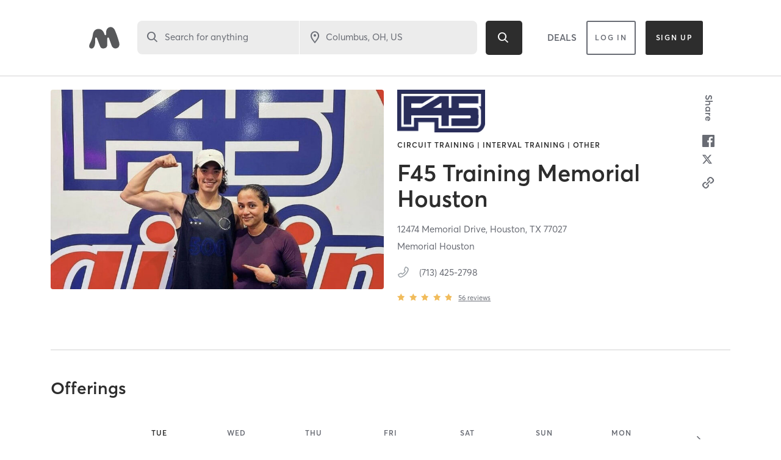

--- FILE ---
content_type: text/html
request_url: https://www.mindbodyonline.com/explore/locations/f45-training-memorial-houston
body_size: 3317
content:
<!doctype html><html lang="en"><head><meta charset="utf-8"/><meta name="viewport" content="width=device-width,initial-scale=1,shrink-to-fit=no,maximum-scale=1"/><meta name="theme-color" content="#000000"/><link rel="manifest" href="/explore/manifest.json"/><link rel="shortcut icon" href="/explore/favicon.svg"/><title>The largest selection of fitness classes and studios near you - Mindbody</title><script>vice={config:{viceAccountId:"c5a5ef2b-3e73-4fcf-8fcb-0c23d418b5f5",viceSiteId:"e295a7c0-48a1-4337-81ec-447eb7433ccd"}}</script><script src="//sd.mindbodyonline.com/mndbdy/vice_loader/c5a5ef2b-3e73-4fcf-8fcb-0c23d418b5f5/e295a7c0-48a1-4337-81ec-447eb7433ccd"></script><script type="text/javascript" src="/explore/newrelic/production.js"></script><script type="text/javascript" src="https://maps.googleapis.com/maps/api/js?&libraries=places,geometry&key=AIzaSyDV7m3YP2z1jXbjHC2oip5jNJf6T_XUziU"></script><script type="text/javascript">window.utag_cfg_ovrd=window.utag_cfg_ovrd||{},window.utag_cfg_ovrd.noview=!0,window.utag_cfg_ovrd.noconsole=!0,function(o,e,n,t){o="//tags.mindbodyonline.com/main/prod/utag.js",n="script",(t=(e=document).createElement(n)).src=o,t.type="text/java"+n,t.async=!0,(o=e.getElementsByTagName(n)[0]).parentNode.insertBefore(t,o)}()</script><script type="text/javascript" async crossorigin="anonymous" id="trustarc-consent-manager" fetchpriority="high" src="https://consent.trustarc.com/notice?domain=mindbodyonline-consumer.com&c=teconsent&js=nj&noticeType=bb&text=true&gtm=1"></script><script>!function(e,t,n,i,r,a,c,o,s,d){if(!e[i]||!e[i]._q){for(;o<c.length;)r(a,c[o++]);(s=t.createElement(n)).async=1,s.src="https://cdn.branch.io/branch-2.52.0.min.js",(d=t.getElementsByTagName(n)[0]).parentNode.insertBefore(s,d),e[i]=a}}(window,document,"script","branch",(function(e,t){e[t]=function(){e._q.push([t,arguments])}}),{_q:[],_v:1},"addListener applyCode autoAppIndex banner closeBanner closeJourney creditHistory credits data deepview deepviewCta first getCode init link logout redeem referrals removeListener sendSMS setBranchViewData setIdentity track validateCode trackCommerceEvent logEvent disableTracking".split(" "),0),branch.init("key_live_afkKjTVeeJSKbzNtDBh4EjlhztivgHcU")</script><script src="https://cdn-pci.optimizely.com/js/17462770603.js"></script><script type="text/javascript">!function(e,t,c,i,n,r,a){n.ire_o=c,n.ire=n.ire||function(){(n.ire.a=n.ire.a||[]).push(arguments)},r=i.createElement(t),a=i.getElementsByTagName(t)[0],r.async=1,r.src="https://utt.impactcdn.com/A3609325-c806-4974-bcd9-040fcb3e9f501.js",a.parentNode.insertBefore(r,a)}(0,"script","ire",document,window)</script><script type="text/javascript">!function(e,t){var n,o,p,r;t.__SV||(window.mixpanel=t,t._i=[],t.init=function(e,n,o){function i(e,t){var n=t.split(".");2==n.length&&(e=e[n[0]],t=n[1]),e[t]=function(){e.push([t].concat(Array.prototype.slice.call(arguments,0)))}}var a=t;for(void 0!==o?a=t[o]=[]:o="mixpanel",a.people=a.people||[],a.toString=function(e){var t="mixpanel";return"mixpanel"!==o&&(t+="."+o),e||(t+=" (stub)"),t},a.people.toString=function(){return a.toString(1)+".people (stub)"},p="disable time_event track track_pageview track_links track_forms track_with_groups add_group set_group remove_group register register_once alias unregister identify name_tag set_config reset opt_in_tracking opt_out_tracking has_opted_in_tracking has_opted_out_tracking clear_opt_in_out_tracking start_batch_senders people.set people.set_once people.unset people.increment people.append people.union people.track_charge people.clear_charges people.delete_user people.remove".split(" "),r=0;r<p.length;r++)i(a,p[r]);var l="set set_once union unset remove delete".split(" ");a.get_group=function(){function e(e){t[e]=function(){call2_args=arguments,call2=[e].concat(Array.prototype.slice.call(call2_args,0)),a.push([n,call2])}}for(var t={},n=["get_group"].concat(Array.prototype.slice.call(arguments,0)),o=0;o<l.length;o++)e(l[o]);return t},t._i.push([e,n,o])},t.__SV=1.2,(n=e.createElement("script")).type="text/javascript",n.async=!0,n.src="undefined"!=typeof MIXPANEL_CUSTOM_LIB_URL?MIXPANEL_CUSTOM_LIB_URL:"file:"===e.location.protocol&&"//cdn.mxpnl.com/libs/mixpanel-2-latest.min.js".match(/^\/\//)?"https://cdn.mxpnl.com/libs/mixpanel-2-latest.min.js":"//cdn.mxpnl.com/libs/mixpanel-2-latest.min.js",(o=e.getElementsByTagName("script")[0]).parentNode.insertBefore(n,o))}(document,window.mixpanel||[])</script><link href="/explore/static/css/8.2fc0f6be.chunk.css" rel="stylesheet"><link href="/explore/static/css/main.731aefce.chunk.css" rel="stylesheet"></head><body><noscript>You need to enable JavaScript to run this app.</noscript><div id="root"></div><script>!function(e){function t(t){for(var n,o,u=t[0],f=t[1],i=t[2],l=0,d=[];l<u.length;l++)o=u[l],Object.prototype.hasOwnProperty.call(a,o)&&a[o]&&d.push(a[o][0]),a[o]=0;for(n in f)Object.prototype.hasOwnProperty.call(f,n)&&(e[n]=f[n]);for(s&&s(t);d.length;)d.shift()();return c.push.apply(c,i||[]),r()}function r(){for(var e,t=0;t<c.length;t++){for(var r=c[t],n=!0,o=1;o<r.length;o++){var f=r[o];0!==a[f]&&(n=!1)}n&&(c.splice(t--,1),e=u(u.s=r[0]))}return e}var n={},o={7:0},a={7:0},c=[];function u(t){if(n[t])return n[t].exports;var r=n[t]={i:t,l:!1,exports:{}};return e[t].call(r.exports,r,r.exports,u),r.l=!0,r.exports}u.e=function(e){var t=[];o[e]?t.push(o[e]):0!==o[e]&&{1:1,9:1,10:1,13:1,14:1}[e]&&t.push(o[e]=new Promise((function(t,r){for(var n="static/css/"+({5:"category-lottie-files"}[e]||e)+"."+{0:"31d6cfe0",1:"88a99acd",2:"31d6cfe0",3:"31d6cfe0",4:"31d6cfe0",5:"31d6cfe0",9:"f61ad9e7",10:"0616da25",11:"31d6cfe0",12:"31d6cfe0",13:"033e975c",14:"1060c253",15:"31d6cfe0",16:"31d6cfe0"}[e]+".chunk.css",a=u.p+n,c=document.getElementsByTagName("link"),f=0;f<c.length;f++){var i=(s=c[f]).getAttribute("data-href")||s.getAttribute("href");if("stylesheet"===s.rel&&(i===n||i===a))return t()}var l=document.getElementsByTagName("style");for(f=0;f<l.length;f++){var s;if((i=(s=l[f]).getAttribute("data-href"))===n||i===a)return t()}var d=document.createElement("link");d.rel="stylesheet",d.type="text/css",d.onload=t,d.onerror=function(t){var n=t&&t.target&&t.target.src||a,c=new Error("Loading CSS chunk "+e+" failed.\n("+n+")");c.code="CSS_CHUNK_LOAD_FAILED",c.request=n,delete o[e],d.parentNode.removeChild(d),r(c)},d.href=a,document.getElementsByTagName("head")[0].appendChild(d)})).then((function(){o[e]=0})));var r=a[e];if(0!==r)if(r)t.push(r[2]);else{var n=new Promise((function(t,n){r=a[e]=[t,n]}));t.push(r[2]=n);var c,f=document.createElement("script");f.charset="utf-8",f.timeout=120,u.nc&&f.setAttribute("nonce",u.nc),f.src=function(e){return u.p+"static/js/"+({5:"category-lottie-files"}[e]||e)+"."+{0:"62d2cad3",1:"5bba1f9d",2:"808d7a67",3:"b7ea7a0f",4:"07829739",5:"337637ee",9:"339f10b4",10:"6557ad86",11:"f26f77be",12:"68d56e04",13:"06cb4668",14:"063b9f97",15:"93f113bb",16:"cf4b3e2f"}[e]+".chunk.js"}(e);var i=new Error;c=function(t){f.onerror=f.onload=null,clearTimeout(l);var r=a[e];if(0!==r){if(r){var n=t&&("load"===t.type?"missing":t.type),o=t&&t.target&&t.target.src;i.message="Loading chunk "+e+" failed.\n("+n+": "+o+")",i.name="ChunkLoadError",i.type=n,i.request=o,r[1](i)}a[e]=void 0}};var l=setTimeout((function(){c({type:"timeout",target:f})}),12e4);f.onerror=f.onload=c,document.head.appendChild(f)}return Promise.all(t)},u.m=e,u.c=n,u.d=function(e,t,r){u.o(e,t)||Object.defineProperty(e,t,{enumerable:!0,get:r})},u.r=function(e){"undefined"!=typeof Symbol&&Symbol.toStringTag&&Object.defineProperty(e,Symbol.toStringTag,{value:"Module"}),Object.defineProperty(e,"__esModule",{value:!0})},u.t=function(e,t){if(1&t&&(e=u(e)),8&t)return e;if(4&t&&"object"==typeof e&&e&&e.__esModule)return e;var r=Object.create(null);if(u.r(r),Object.defineProperty(r,"default",{enumerable:!0,value:e}),2&t&&"string"!=typeof e)for(var n in e)u.d(r,n,function(t){return e[t]}.bind(null,n));return r},u.n=function(e){var t=e&&e.__esModule?function(){return e.default}:function(){return e};return u.d(t,"a",t),t},u.o=function(e,t){return Object.prototype.hasOwnProperty.call(e,t)},u.p="/explore/",u.oe=function(e){throw console.error(e),e};var f=this["webpackJsonpproject-sunset-cliffs"]=this["webpackJsonpproject-sunset-cliffs"]||[],i=f.push.bind(f);f.push=t,f=f.slice();for(var l=0;l<f.length;l++)t(f[l]);var s=i;r()}([])</script><script src="/explore/static/js/8.3bec214d.chunk.js"></script><script src="/explore/static/js/main.c07564d9.chunk.js"></script><script>(function(){function c(){var b=a.contentDocument||a.contentWindow.document;if(b){var d=b.createElement('script');d.innerHTML="window.__CF$cv$params={r:'9bdac6606ba7a40c',t:'MTc2ODM2ODk3OC4wMDAwMDA='};var a=document.createElement('script');a.nonce='';a.src='/cdn-cgi/challenge-platform/scripts/jsd/main.js';document.getElementsByTagName('head')[0].appendChild(a);";b.getElementsByTagName('head')[0].appendChild(d)}}if(document.body){var a=document.createElement('iframe');a.height=1;a.width=1;a.style.position='absolute';a.style.top=0;a.style.left=0;a.style.border='none';a.style.visibility='hidden';document.body.appendChild(a);if('loading'!==document.readyState)c();else if(window.addEventListener)document.addEventListener('DOMContentLoaded',c);else{var e=document.onreadystatechange||function(){};document.onreadystatechange=function(b){e(b);'loading'!==document.readyState&&(document.onreadystatechange=e,c())}}}})();</script><script defer src="https://static.cloudflareinsights.com/beacon.min.js/vcd15cbe7772f49c399c6a5babf22c1241717689176015" integrity="sha512-ZpsOmlRQV6y907TI0dKBHq9Md29nnaEIPlkf84rnaERnq6zvWvPUqr2ft8M1aS28oN72PdrCzSjY4U6VaAw1EQ==" data-cf-beacon='{"rayId":"9bdac6606ba7a40c","version":"2025.9.1","serverTiming":{"name":{"cfExtPri":true,"cfEdge":true,"cfOrigin":true,"cfL4":true,"cfSpeedBrain":true,"cfCacheStatus":true}},"token":"d9859ea263df4fec8471d05968f14475","b":1}' crossorigin="anonymous"></script>
</body></html>

--- FILE ---
content_type: text/html; charset=utf-8
request_url: https://www.google.com/recaptcha/api2/anchor?ar=1&k=6Le95awUAAAAAIXSP9TcpPEng7Y6GdSkt7n46bAR&co=aHR0cHM6Ly93d3cubWluZGJvZHlvbmxpbmUuY29tOjQ0Mw..&hl=en&type=image&v=PoyoqOPhxBO7pBk68S4YbpHZ&theme=light&size=invisible&badge=bottomright&anchor-ms=20000&execute-ms=30000&cb=oq6zm3aqoztz
body_size: 49220
content:
<!DOCTYPE HTML><html dir="ltr" lang="en"><head><meta http-equiv="Content-Type" content="text/html; charset=UTF-8">
<meta http-equiv="X-UA-Compatible" content="IE=edge">
<title>reCAPTCHA</title>
<style type="text/css">
/* cyrillic-ext */
@font-face {
  font-family: 'Roboto';
  font-style: normal;
  font-weight: 400;
  font-stretch: 100%;
  src: url(//fonts.gstatic.com/s/roboto/v48/KFO7CnqEu92Fr1ME7kSn66aGLdTylUAMa3GUBHMdazTgWw.woff2) format('woff2');
  unicode-range: U+0460-052F, U+1C80-1C8A, U+20B4, U+2DE0-2DFF, U+A640-A69F, U+FE2E-FE2F;
}
/* cyrillic */
@font-face {
  font-family: 'Roboto';
  font-style: normal;
  font-weight: 400;
  font-stretch: 100%;
  src: url(//fonts.gstatic.com/s/roboto/v48/KFO7CnqEu92Fr1ME7kSn66aGLdTylUAMa3iUBHMdazTgWw.woff2) format('woff2');
  unicode-range: U+0301, U+0400-045F, U+0490-0491, U+04B0-04B1, U+2116;
}
/* greek-ext */
@font-face {
  font-family: 'Roboto';
  font-style: normal;
  font-weight: 400;
  font-stretch: 100%;
  src: url(//fonts.gstatic.com/s/roboto/v48/KFO7CnqEu92Fr1ME7kSn66aGLdTylUAMa3CUBHMdazTgWw.woff2) format('woff2');
  unicode-range: U+1F00-1FFF;
}
/* greek */
@font-face {
  font-family: 'Roboto';
  font-style: normal;
  font-weight: 400;
  font-stretch: 100%;
  src: url(//fonts.gstatic.com/s/roboto/v48/KFO7CnqEu92Fr1ME7kSn66aGLdTylUAMa3-UBHMdazTgWw.woff2) format('woff2');
  unicode-range: U+0370-0377, U+037A-037F, U+0384-038A, U+038C, U+038E-03A1, U+03A3-03FF;
}
/* math */
@font-face {
  font-family: 'Roboto';
  font-style: normal;
  font-weight: 400;
  font-stretch: 100%;
  src: url(//fonts.gstatic.com/s/roboto/v48/KFO7CnqEu92Fr1ME7kSn66aGLdTylUAMawCUBHMdazTgWw.woff2) format('woff2');
  unicode-range: U+0302-0303, U+0305, U+0307-0308, U+0310, U+0312, U+0315, U+031A, U+0326-0327, U+032C, U+032F-0330, U+0332-0333, U+0338, U+033A, U+0346, U+034D, U+0391-03A1, U+03A3-03A9, U+03B1-03C9, U+03D1, U+03D5-03D6, U+03F0-03F1, U+03F4-03F5, U+2016-2017, U+2034-2038, U+203C, U+2040, U+2043, U+2047, U+2050, U+2057, U+205F, U+2070-2071, U+2074-208E, U+2090-209C, U+20D0-20DC, U+20E1, U+20E5-20EF, U+2100-2112, U+2114-2115, U+2117-2121, U+2123-214F, U+2190, U+2192, U+2194-21AE, U+21B0-21E5, U+21F1-21F2, U+21F4-2211, U+2213-2214, U+2216-22FF, U+2308-230B, U+2310, U+2319, U+231C-2321, U+2336-237A, U+237C, U+2395, U+239B-23B7, U+23D0, U+23DC-23E1, U+2474-2475, U+25AF, U+25B3, U+25B7, U+25BD, U+25C1, U+25CA, U+25CC, U+25FB, U+266D-266F, U+27C0-27FF, U+2900-2AFF, U+2B0E-2B11, U+2B30-2B4C, U+2BFE, U+3030, U+FF5B, U+FF5D, U+1D400-1D7FF, U+1EE00-1EEFF;
}
/* symbols */
@font-face {
  font-family: 'Roboto';
  font-style: normal;
  font-weight: 400;
  font-stretch: 100%;
  src: url(//fonts.gstatic.com/s/roboto/v48/KFO7CnqEu92Fr1ME7kSn66aGLdTylUAMaxKUBHMdazTgWw.woff2) format('woff2');
  unicode-range: U+0001-000C, U+000E-001F, U+007F-009F, U+20DD-20E0, U+20E2-20E4, U+2150-218F, U+2190, U+2192, U+2194-2199, U+21AF, U+21E6-21F0, U+21F3, U+2218-2219, U+2299, U+22C4-22C6, U+2300-243F, U+2440-244A, U+2460-24FF, U+25A0-27BF, U+2800-28FF, U+2921-2922, U+2981, U+29BF, U+29EB, U+2B00-2BFF, U+4DC0-4DFF, U+FFF9-FFFB, U+10140-1018E, U+10190-1019C, U+101A0, U+101D0-101FD, U+102E0-102FB, U+10E60-10E7E, U+1D2C0-1D2D3, U+1D2E0-1D37F, U+1F000-1F0FF, U+1F100-1F1AD, U+1F1E6-1F1FF, U+1F30D-1F30F, U+1F315, U+1F31C, U+1F31E, U+1F320-1F32C, U+1F336, U+1F378, U+1F37D, U+1F382, U+1F393-1F39F, U+1F3A7-1F3A8, U+1F3AC-1F3AF, U+1F3C2, U+1F3C4-1F3C6, U+1F3CA-1F3CE, U+1F3D4-1F3E0, U+1F3ED, U+1F3F1-1F3F3, U+1F3F5-1F3F7, U+1F408, U+1F415, U+1F41F, U+1F426, U+1F43F, U+1F441-1F442, U+1F444, U+1F446-1F449, U+1F44C-1F44E, U+1F453, U+1F46A, U+1F47D, U+1F4A3, U+1F4B0, U+1F4B3, U+1F4B9, U+1F4BB, U+1F4BF, U+1F4C8-1F4CB, U+1F4D6, U+1F4DA, U+1F4DF, U+1F4E3-1F4E6, U+1F4EA-1F4ED, U+1F4F7, U+1F4F9-1F4FB, U+1F4FD-1F4FE, U+1F503, U+1F507-1F50B, U+1F50D, U+1F512-1F513, U+1F53E-1F54A, U+1F54F-1F5FA, U+1F610, U+1F650-1F67F, U+1F687, U+1F68D, U+1F691, U+1F694, U+1F698, U+1F6AD, U+1F6B2, U+1F6B9-1F6BA, U+1F6BC, U+1F6C6-1F6CF, U+1F6D3-1F6D7, U+1F6E0-1F6EA, U+1F6F0-1F6F3, U+1F6F7-1F6FC, U+1F700-1F7FF, U+1F800-1F80B, U+1F810-1F847, U+1F850-1F859, U+1F860-1F887, U+1F890-1F8AD, U+1F8B0-1F8BB, U+1F8C0-1F8C1, U+1F900-1F90B, U+1F93B, U+1F946, U+1F984, U+1F996, U+1F9E9, U+1FA00-1FA6F, U+1FA70-1FA7C, U+1FA80-1FA89, U+1FA8F-1FAC6, U+1FACE-1FADC, U+1FADF-1FAE9, U+1FAF0-1FAF8, U+1FB00-1FBFF;
}
/* vietnamese */
@font-face {
  font-family: 'Roboto';
  font-style: normal;
  font-weight: 400;
  font-stretch: 100%;
  src: url(//fonts.gstatic.com/s/roboto/v48/KFO7CnqEu92Fr1ME7kSn66aGLdTylUAMa3OUBHMdazTgWw.woff2) format('woff2');
  unicode-range: U+0102-0103, U+0110-0111, U+0128-0129, U+0168-0169, U+01A0-01A1, U+01AF-01B0, U+0300-0301, U+0303-0304, U+0308-0309, U+0323, U+0329, U+1EA0-1EF9, U+20AB;
}
/* latin-ext */
@font-face {
  font-family: 'Roboto';
  font-style: normal;
  font-weight: 400;
  font-stretch: 100%;
  src: url(//fonts.gstatic.com/s/roboto/v48/KFO7CnqEu92Fr1ME7kSn66aGLdTylUAMa3KUBHMdazTgWw.woff2) format('woff2');
  unicode-range: U+0100-02BA, U+02BD-02C5, U+02C7-02CC, U+02CE-02D7, U+02DD-02FF, U+0304, U+0308, U+0329, U+1D00-1DBF, U+1E00-1E9F, U+1EF2-1EFF, U+2020, U+20A0-20AB, U+20AD-20C0, U+2113, U+2C60-2C7F, U+A720-A7FF;
}
/* latin */
@font-face {
  font-family: 'Roboto';
  font-style: normal;
  font-weight: 400;
  font-stretch: 100%;
  src: url(//fonts.gstatic.com/s/roboto/v48/KFO7CnqEu92Fr1ME7kSn66aGLdTylUAMa3yUBHMdazQ.woff2) format('woff2');
  unicode-range: U+0000-00FF, U+0131, U+0152-0153, U+02BB-02BC, U+02C6, U+02DA, U+02DC, U+0304, U+0308, U+0329, U+2000-206F, U+20AC, U+2122, U+2191, U+2193, U+2212, U+2215, U+FEFF, U+FFFD;
}
/* cyrillic-ext */
@font-face {
  font-family: 'Roboto';
  font-style: normal;
  font-weight: 500;
  font-stretch: 100%;
  src: url(//fonts.gstatic.com/s/roboto/v48/KFO7CnqEu92Fr1ME7kSn66aGLdTylUAMa3GUBHMdazTgWw.woff2) format('woff2');
  unicode-range: U+0460-052F, U+1C80-1C8A, U+20B4, U+2DE0-2DFF, U+A640-A69F, U+FE2E-FE2F;
}
/* cyrillic */
@font-face {
  font-family: 'Roboto';
  font-style: normal;
  font-weight: 500;
  font-stretch: 100%;
  src: url(//fonts.gstatic.com/s/roboto/v48/KFO7CnqEu92Fr1ME7kSn66aGLdTylUAMa3iUBHMdazTgWw.woff2) format('woff2');
  unicode-range: U+0301, U+0400-045F, U+0490-0491, U+04B0-04B1, U+2116;
}
/* greek-ext */
@font-face {
  font-family: 'Roboto';
  font-style: normal;
  font-weight: 500;
  font-stretch: 100%;
  src: url(//fonts.gstatic.com/s/roboto/v48/KFO7CnqEu92Fr1ME7kSn66aGLdTylUAMa3CUBHMdazTgWw.woff2) format('woff2');
  unicode-range: U+1F00-1FFF;
}
/* greek */
@font-face {
  font-family: 'Roboto';
  font-style: normal;
  font-weight: 500;
  font-stretch: 100%;
  src: url(//fonts.gstatic.com/s/roboto/v48/KFO7CnqEu92Fr1ME7kSn66aGLdTylUAMa3-UBHMdazTgWw.woff2) format('woff2');
  unicode-range: U+0370-0377, U+037A-037F, U+0384-038A, U+038C, U+038E-03A1, U+03A3-03FF;
}
/* math */
@font-face {
  font-family: 'Roboto';
  font-style: normal;
  font-weight: 500;
  font-stretch: 100%;
  src: url(//fonts.gstatic.com/s/roboto/v48/KFO7CnqEu92Fr1ME7kSn66aGLdTylUAMawCUBHMdazTgWw.woff2) format('woff2');
  unicode-range: U+0302-0303, U+0305, U+0307-0308, U+0310, U+0312, U+0315, U+031A, U+0326-0327, U+032C, U+032F-0330, U+0332-0333, U+0338, U+033A, U+0346, U+034D, U+0391-03A1, U+03A3-03A9, U+03B1-03C9, U+03D1, U+03D5-03D6, U+03F0-03F1, U+03F4-03F5, U+2016-2017, U+2034-2038, U+203C, U+2040, U+2043, U+2047, U+2050, U+2057, U+205F, U+2070-2071, U+2074-208E, U+2090-209C, U+20D0-20DC, U+20E1, U+20E5-20EF, U+2100-2112, U+2114-2115, U+2117-2121, U+2123-214F, U+2190, U+2192, U+2194-21AE, U+21B0-21E5, U+21F1-21F2, U+21F4-2211, U+2213-2214, U+2216-22FF, U+2308-230B, U+2310, U+2319, U+231C-2321, U+2336-237A, U+237C, U+2395, U+239B-23B7, U+23D0, U+23DC-23E1, U+2474-2475, U+25AF, U+25B3, U+25B7, U+25BD, U+25C1, U+25CA, U+25CC, U+25FB, U+266D-266F, U+27C0-27FF, U+2900-2AFF, U+2B0E-2B11, U+2B30-2B4C, U+2BFE, U+3030, U+FF5B, U+FF5D, U+1D400-1D7FF, U+1EE00-1EEFF;
}
/* symbols */
@font-face {
  font-family: 'Roboto';
  font-style: normal;
  font-weight: 500;
  font-stretch: 100%;
  src: url(//fonts.gstatic.com/s/roboto/v48/KFO7CnqEu92Fr1ME7kSn66aGLdTylUAMaxKUBHMdazTgWw.woff2) format('woff2');
  unicode-range: U+0001-000C, U+000E-001F, U+007F-009F, U+20DD-20E0, U+20E2-20E4, U+2150-218F, U+2190, U+2192, U+2194-2199, U+21AF, U+21E6-21F0, U+21F3, U+2218-2219, U+2299, U+22C4-22C6, U+2300-243F, U+2440-244A, U+2460-24FF, U+25A0-27BF, U+2800-28FF, U+2921-2922, U+2981, U+29BF, U+29EB, U+2B00-2BFF, U+4DC0-4DFF, U+FFF9-FFFB, U+10140-1018E, U+10190-1019C, U+101A0, U+101D0-101FD, U+102E0-102FB, U+10E60-10E7E, U+1D2C0-1D2D3, U+1D2E0-1D37F, U+1F000-1F0FF, U+1F100-1F1AD, U+1F1E6-1F1FF, U+1F30D-1F30F, U+1F315, U+1F31C, U+1F31E, U+1F320-1F32C, U+1F336, U+1F378, U+1F37D, U+1F382, U+1F393-1F39F, U+1F3A7-1F3A8, U+1F3AC-1F3AF, U+1F3C2, U+1F3C4-1F3C6, U+1F3CA-1F3CE, U+1F3D4-1F3E0, U+1F3ED, U+1F3F1-1F3F3, U+1F3F5-1F3F7, U+1F408, U+1F415, U+1F41F, U+1F426, U+1F43F, U+1F441-1F442, U+1F444, U+1F446-1F449, U+1F44C-1F44E, U+1F453, U+1F46A, U+1F47D, U+1F4A3, U+1F4B0, U+1F4B3, U+1F4B9, U+1F4BB, U+1F4BF, U+1F4C8-1F4CB, U+1F4D6, U+1F4DA, U+1F4DF, U+1F4E3-1F4E6, U+1F4EA-1F4ED, U+1F4F7, U+1F4F9-1F4FB, U+1F4FD-1F4FE, U+1F503, U+1F507-1F50B, U+1F50D, U+1F512-1F513, U+1F53E-1F54A, U+1F54F-1F5FA, U+1F610, U+1F650-1F67F, U+1F687, U+1F68D, U+1F691, U+1F694, U+1F698, U+1F6AD, U+1F6B2, U+1F6B9-1F6BA, U+1F6BC, U+1F6C6-1F6CF, U+1F6D3-1F6D7, U+1F6E0-1F6EA, U+1F6F0-1F6F3, U+1F6F7-1F6FC, U+1F700-1F7FF, U+1F800-1F80B, U+1F810-1F847, U+1F850-1F859, U+1F860-1F887, U+1F890-1F8AD, U+1F8B0-1F8BB, U+1F8C0-1F8C1, U+1F900-1F90B, U+1F93B, U+1F946, U+1F984, U+1F996, U+1F9E9, U+1FA00-1FA6F, U+1FA70-1FA7C, U+1FA80-1FA89, U+1FA8F-1FAC6, U+1FACE-1FADC, U+1FADF-1FAE9, U+1FAF0-1FAF8, U+1FB00-1FBFF;
}
/* vietnamese */
@font-face {
  font-family: 'Roboto';
  font-style: normal;
  font-weight: 500;
  font-stretch: 100%;
  src: url(//fonts.gstatic.com/s/roboto/v48/KFO7CnqEu92Fr1ME7kSn66aGLdTylUAMa3OUBHMdazTgWw.woff2) format('woff2');
  unicode-range: U+0102-0103, U+0110-0111, U+0128-0129, U+0168-0169, U+01A0-01A1, U+01AF-01B0, U+0300-0301, U+0303-0304, U+0308-0309, U+0323, U+0329, U+1EA0-1EF9, U+20AB;
}
/* latin-ext */
@font-face {
  font-family: 'Roboto';
  font-style: normal;
  font-weight: 500;
  font-stretch: 100%;
  src: url(//fonts.gstatic.com/s/roboto/v48/KFO7CnqEu92Fr1ME7kSn66aGLdTylUAMa3KUBHMdazTgWw.woff2) format('woff2');
  unicode-range: U+0100-02BA, U+02BD-02C5, U+02C7-02CC, U+02CE-02D7, U+02DD-02FF, U+0304, U+0308, U+0329, U+1D00-1DBF, U+1E00-1E9F, U+1EF2-1EFF, U+2020, U+20A0-20AB, U+20AD-20C0, U+2113, U+2C60-2C7F, U+A720-A7FF;
}
/* latin */
@font-face {
  font-family: 'Roboto';
  font-style: normal;
  font-weight: 500;
  font-stretch: 100%;
  src: url(//fonts.gstatic.com/s/roboto/v48/KFO7CnqEu92Fr1ME7kSn66aGLdTylUAMa3yUBHMdazQ.woff2) format('woff2');
  unicode-range: U+0000-00FF, U+0131, U+0152-0153, U+02BB-02BC, U+02C6, U+02DA, U+02DC, U+0304, U+0308, U+0329, U+2000-206F, U+20AC, U+2122, U+2191, U+2193, U+2212, U+2215, U+FEFF, U+FFFD;
}
/* cyrillic-ext */
@font-face {
  font-family: 'Roboto';
  font-style: normal;
  font-weight: 900;
  font-stretch: 100%;
  src: url(//fonts.gstatic.com/s/roboto/v48/KFO7CnqEu92Fr1ME7kSn66aGLdTylUAMa3GUBHMdazTgWw.woff2) format('woff2');
  unicode-range: U+0460-052F, U+1C80-1C8A, U+20B4, U+2DE0-2DFF, U+A640-A69F, U+FE2E-FE2F;
}
/* cyrillic */
@font-face {
  font-family: 'Roboto';
  font-style: normal;
  font-weight: 900;
  font-stretch: 100%;
  src: url(//fonts.gstatic.com/s/roboto/v48/KFO7CnqEu92Fr1ME7kSn66aGLdTylUAMa3iUBHMdazTgWw.woff2) format('woff2');
  unicode-range: U+0301, U+0400-045F, U+0490-0491, U+04B0-04B1, U+2116;
}
/* greek-ext */
@font-face {
  font-family: 'Roboto';
  font-style: normal;
  font-weight: 900;
  font-stretch: 100%;
  src: url(//fonts.gstatic.com/s/roboto/v48/KFO7CnqEu92Fr1ME7kSn66aGLdTylUAMa3CUBHMdazTgWw.woff2) format('woff2');
  unicode-range: U+1F00-1FFF;
}
/* greek */
@font-face {
  font-family: 'Roboto';
  font-style: normal;
  font-weight: 900;
  font-stretch: 100%;
  src: url(//fonts.gstatic.com/s/roboto/v48/KFO7CnqEu92Fr1ME7kSn66aGLdTylUAMa3-UBHMdazTgWw.woff2) format('woff2');
  unicode-range: U+0370-0377, U+037A-037F, U+0384-038A, U+038C, U+038E-03A1, U+03A3-03FF;
}
/* math */
@font-face {
  font-family: 'Roboto';
  font-style: normal;
  font-weight: 900;
  font-stretch: 100%;
  src: url(//fonts.gstatic.com/s/roboto/v48/KFO7CnqEu92Fr1ME7kSn66aGLdTylUAMawCUBHMdazTgWw.woff2) format('woff2');
  unicode-range: U+0302-0303, U+0305, U+0307-0308, U+0310, U+0312, U+0315, U+031A, U+0326-0327, U+032C, U+032F-0330, U+0332-0333, U+0338, U+033A, U+0346, U+034D, U+0391-03A1, U+03A3-03A9, U+03B1-03C9, U+03D1, U+03D5-03D6, U+03F0-03F1, U+03F4-03F5, U+2016-2017, U+2034-2038, U+203C, U+2040, U+2043, U+2047, U+2050, U+2057, U+205F, U+2070-2071, U+2074-208E, U+2090-209C, U+20D0-20DC, U+20E1, U+20E5-20EF, U+2100-2112, U+2114-2115, U+2117-2121, U+2123-214F, U+2190, U+2192, U+2194-21AE, U+21B0-21E5, U+21F1-21F2, U+21F4-2211, U+2213-2214, U+2216-22FF, U+2308-230B, U+2310, U+2319, U+231C-2321, U+2336-237A, U+237C, U+2395, U+239B-23B7, U+23D0, U+23DC-23E1, U+2474-2475, U+25AF, U+25B3, U+25B7, U+25BD, U+25C1, U+25CA, U+25CC, U+25FB, U+266D-266F, U+27C0-27FF, U+2900-2AFF, U+2B0E-2B11, U+2B30-2B4C, U+2BFE, U+3030, U+FF5B, U+FF5D, U+1D400-1D7FF, U+1EE00-1EEFF;
}
/* symbols */
@font-face {
  font-family: 'Roboto';
  font-style: normal;
  font-weight: 900;
  font-stretch: 100%;
  src: url(//fonts.gstatic.com/s/roboto/v48/KFO7CnqEu92Fr1ME7kSn66aGLdTylUAMaxKUBHMdazTgWw.woff2) format('woff2');
  unicode-range: U+0001-000C, U+000E-001F, U+007F-009F, U+20DD-20E0, U+20E2-20E4, U+2150-218F, U+2190, U+2192, U+2194-2199, U+21AF, U+21E6-21F0, U+21F3, U+2218-2219, U+2299, U+22C4-22C6, U+2300-243F, U+2440-244A, U+2460-24FF, U+25A0-27BF, U+2800-28FF, U+2921-2922, U+2981, U+29BF, U+29EB, U+2B00-2BFF, U+4DC0-4DFF, U+FFF9-FFFB, U+10140-1018E, U+10190-1019C, U+101A0, U+101D0-101FD, U+102E0-102FB, U+10E60-10E7E, U+1D2C0-1D2D3, U+1D2E0-1D37F, U+1F000-1F0FF, U+1F100-1F1AD, U+1F1E6-1F1FF, U+1F30D-1F30F, U+1F315, U+1F31C, U+1F31E, U+1F320-1F32C, U+1F336, U+1F378, U+1F37D, U+1F382, U+1F393-1F39F, U+1F3A7-1F3A8, U+1F3AC-1F3AF, U+1F3C2, U+1F3C4-1F3C6, U+1F3CA-1F3CE, U+1F3D4-1F3E0, U+1F3ED, U+1F3F1-1F3F3, U+1F3F5-1F3F7, U+1F408, U+1F415, U+1F41F, U+1F426, U+1F43F, U+1F441-1F442, U+1F444, U+1F446-1F449, U+1F44C-1F44E, U+1F453, U+1F46A, U+1F47D, U+1F4A3, U+1F4B0, U+1F4B3, U+1F4B9, U+1F4BB, U+1F4BF, U+1F4C8-1F4CB, U+1F4D6, U+1F4DA, U+1F4DF, U+1F4E3-1F4E6, U+1F4EA-1F4ED, U+1F4F7, U+1F4F9-1F4FB, U+1F4FD-1F4FE, U+1F503, U+1F507-1F50B, U+1F50D, U+1F512-1F513, U+1F53E-1F54A, U+1F54F-1F5FA, U+1F610, U+1F650-1F67F, U+1F687, U+1F68D, U+1F691, U+1F694, U+1F698, U+1F6AD, U+1F6B2, U+1F6B9-1F6BA, U+1F6BC, U+1F6C6-1F6CF, U+1F6D3-1F6D7, U+1F6E0-1F6EA, U+1F6F0-1F6F3, U+1F6F7-1F6FC, U+1F700-1F7FF, U+1F800-1F80B, U+1F810-1F847, U+1F850-1F859, U+1F860-1F887, U+1F890-1F8AD, U+1F8B0-1F8BB, U+1F8C0-1F8C1, U+1F900-1F90B, U+1F93B, U+1F946, U+1F984, U+1F996, U+1F9E9, U+1FA00-1FA6F, U+1FA70-1FA7C, U+1FA80-1FA89, U+1FA8F-1FAC6, U+1FACE-1FADC, U+1FADF-1FAE9, U+1FAF0-1FAF8, U+1FB00-1FBFF;
}
/* vietnamese */
@font-face {
  font-family: 'Roboto';
  font-style: normal;
  font-weight: 900;
  font-stretch: 100%;
  src: url(//fonts.gstatic.com/s/roboto/v48/KFO7CnqEu92Fr1ME7kSn66aGLdTylUAMa3OUBHMdazTgWw.woff2) format('woff2');
  unicode-range: U+0102-0103, U+0110-0111, U+0128-0129, U+0168-0169, U+01A0-01A1, U+01AF-01B0, U+0300-0301, U+0303-0304, U+0308-0309, U+0323, U+0329, U+1EA0-1EF9, U+20AB;
}
/* latin-ext */
@font-face {
  font-family: 'Roboto';
  font-style: normal;
  font-weight: 900;
  font-stretch: 100%;
  src: url(//fonts.gstatic.com/s/roboto/v48/KFO7CnqEu92Fr1ME7kSn66aGLdTylUAMa3KUBHMdazTgWw.woff2) format('woff2');
  unicode-range: U+0100-02BA, U+02BD-02C5, U+02C7-02CC, U+02CE-02D7, U+02DD-02FF, U+0304, U+0308, U+0329, U+1D00-1DBF, U+1E00-1E9F, U+1EF2-1EFF, U+2020, U+20A0-20AB, U+20AD-20C0, U+2113, U+2C60-2C7F, U+A720-A7FF;
}
/* latin */
@font-face {
  font-family: 'Roboto';
  font-style: normal;
  font-weight: 900;
  font-stretch: 100%;
  src: url(//fonts.gstatic.com/s/roboto/v48/KFO7CnqEu92Fr1ME7kSn66aGLdTylUAMa3yUBHMdazQ.woff2) format('woff2');
  unicode-range: U+0000-00FF, U+0131, U+0152-0153, U+02BB-02BC, U+02C6, U+02DA, U+02DC, U+0304, U+0308, U+0329, U+2000-206F, U+20AC, U+2122, U+2191, U+2193, U+2212, U+2215, U+FEFF, U+FFFD;
}

</style>
<link rel="stylesheet" type="text/css" href="https://www.gstatic.com/recaptcha/releases/PoyoqOPhxBO7pBk68S4YbpHZ/styles__ltr.css">
<script nonce="QLc8jX3QNfuYSzTeaqyXqw" type="text/javascript">window['__recaptcha_api'] = 'https://www.google.com/recaptcha/api2/';</script>
<script type="text/javascript" src="https://www.gstatic.com/recaptcha/releases/PoyoqOPhxBO7pBk68S4YbpHZ/recaptcha__en.js" nonce="QLc8jX3QNfuYSzTeaqyXqw">
      
    </script></head>
<body><div id="rc-anchor-alert" class="rc-anchor-alert"></div>
<input type="hidden" id="recaptcha-token" value="[base64]">
<script type="text/javascript" nonce="QLc8jX3QNfuYSzTeaqyXqw">
      recaptcha.anchor.Main.init("[\x22ainput\x22,[\x22bgdata\x22,\x22\x22,\[base64]/[base64]/[base64]/[base64]/cjw8ejpyPj4+eil9Y2F0Y2gobCl7dGhyb3cgbDt9fSxIPWZ1bmN0aW9uKHcsdCx6KXtpZih3PT0xOTR8fHc9PTIwOCl0LnZbd10/dC52W3ddLmNvbmNhdCh6KTp0LnZbd109b2Yoeix0KTtlbHNle2lmKHQuYkImJnchPTMxNylyZXR1cm47dz09NjZ8fHc9PTEyMnx8dz09NDcwfHx3PT00NHx8dz09NDE2fHx3PT0zOTd8fHc9PTQyMXx8dz09Njh8fHc9PTcwfHx3PT0xODQ/[base64]/[base64]/[base64]/bmV3IGRbVl0oSlswXSk6cD09Mj9uZXcgZFtWXShKWzBdLEpbMV0pOnA9PTM/bmV3IGRbVl0oSlswXSxKWzFdLEpbMl0pOnA9PTQ/[base64]/[base64]/[base64]/[base64]\x22,\[base64]\x22,\x22IEnCpcO1ZwzDuTxNwqzCnsKBw6sMw6bDicK/aMOnYFHDjXXCnMO1w4/[base64]/DgwDDrMKrwrR4I8OhwpvCpMOpSzYdw4ldfgMyw7UuJMKCw4BCwp5qwpADSsKIG8KEwqBvXz5XBH/CvCJgFnnDqMKQAMK5IcOHNcK2G2Anw5IDeC3DuGzCgcOvwprDlsOMwpJZIlvDgcOuNljDtTJYNWZWJsKJL8KEYMK/w6jCvybDlsOjw7fDok4nFzpaw6zDi8KMJsO/[base64]/CqE4yazJ8DxfDmMOQw6jDh8Khw4BKbMOGRXF9wp/DjBFww4zDr8K7GSLDgMKqwoI5MEPCpSlvw6gmwr/CmEo+ccONfkxWw54cBMK4woUYwo15S8OAf8O9w4RnAynDtEPCucK1OcKYGMK8GMKFw5vCrMK4woAww6HDo14Hw4PDnAvCuUxNw7EfCMKvHi/[base64]/CiBgFw5zCl8KBAG7DhsK+w5XDg8OMwp7CscKNwptywpdQw4PDuHxkwqvDm1w6w5bDicKuwqVJw5nCgSIjwqrCm0fCmsKUwoAww4gYV8ORKTNuwrvDlQ3Crk3Dm0HDsXbCtcKfIH9YwrcKw47CrQXCmsOJw78SwpxRGsO/wp3Dr8KIwrfCrxg6wpvDpMOpSlkwwqvCiwttQkt3w7LCv2c9O0DCrAzDh0XCksOkwoTDpUnDl1HDuMKgKm9AwrXDg8KZwqHDjcORKsKbwp8Rd2PDhgkCwrDDmQAFfcKpYcKDTQ3CocO3DcOGUcOJwpNaw77ConfClMKhb8KjbcK4wqoPFcOmw5NDwoPDm8OqW1UKScK/w69hVsKLZ2HDusOOwo5/SMO1w6TCujnChgkmwosow7RlVsKHS8KZDT3DrWhUX8KawrvDusKzw4jDlsKlw7fDjxvCnD3CpMKdwrHDm8K5w5XCtADDoMK2FsKsQ3zDssOawonCrMO9w7bDnsOfw6M/W8KkwoFPUyQDwoIUwo8QIMK1wo3DmG/Dt8K7w6/Cp8OQM3RgwrY3w6DCn8KswqUdOcKcWWXCvsOiwr7ChcOpwrTCpRvDlj3CvMO7w6LDisOiwp5Zw7VlesOnwq85wrpkW8O1wpU4ZcK5w6htUcKYwoVOw4FUw5XCjSHDjD/[base64]/DnyzDusOyw4TDoR7DiT7DjQZmwqPDrSgcQ8OUJALClz3DsMKmw6k4FD1jw4UMPMOAc8KJWGMLMDrCmXfCnsKdI8OsKMOfQXLCkcKTVcOQdGfCrz3CjsKMKsOSwqPCs2MvUksLw4fCjMKBw67Di8KVw73CucK/PAd0w7vCuWfDo8Osw6kcYWfDvsOQVic4wr7Co8KqwpwBw57CkTc3w7lSwqpmS0bDiAogw4nDmsK1K8Ksw5ZPOjw0YzbDscKcCVTCpsOtAnRdwrzCoVBrw4zCgMOmWsObwo/Dr8O6D1dzecKwwpwqX8OSY2gpP8Onw5zCpsOpw5DCgMKoG8KdwpwFP8Kywr3ChTzDk8OUWG/DvSQXwo1uwp3CmcOEwppUaEnDl8O1JDx+GHxLwqHDqGZFw6DCh8KGfsOAE19Xw4A0CMKXw4/CuMOQwqDCj8OpTXJrJgdnHVUzwpTDlGVuUMOcwroDwq9cFsKmOMKEF8KNw5XDm8KiBMOVwpfCkcK/w4gow6UFw4gNScKEQDNBwqnDpsOwwoDCp8OWwovCrnvCi2HDvsOgwpt+wrjCusKxbsK+wqhXXcO5w7rClCAUK8KKwp8Ew64vwpfDmcKhwoldOcKKeMKDwqzDhgjChW/[base64]/[base64]/DlEjDoMKQw6BPwpPCk8Oyw74UcMOuwr/DuDTDlA/ClVJ+XT7CkUEFdAA4wrdNScOOAHw3ZlfCi8Okwp5owrhCwpLDvF/DgEPDrcKiw6TDrcK3wpV2N8O8S8KuEnxgVsKaw7nCrx9mEVXCl8KmAlHCpcKvwqM3w5TCiizCjnrCkgzClRPCvcO8TcO4ccKQFMKkKsOhDVEVwpgLwoFSAcOuPcO8LQ4KwqTCo8K9wqDDnB83w68jw5/DpsK+wrARFsORw63Ci2jCiGzDgMOvw5hPacOUwr8Bw4rCkcKpwpPCgVfDoR4McsKCwrd0TcKYO8KEZB5yTl9tw67DjMO3f1EoD8Oqwp8Bw4hjw64pPjxlRTMQI8KlRsOqw63DvsKtwpLCu2XDnMOFMcKRBMO7PcK0w5fCg8K8w4PCvXTCuSA/f3t3V13DuMOsXcK5DsKdJMKYwqMPOW5yRXPDlT/[base64]/Ct0bCm2oTw4rCkcOMIC1awqDDpB5xwrFnwrUxwpdQBygTwpA6w4AxeBcVKmvDiTDDtsOPdz9LwpMmRy7Dp09lQsKhQ8OAw4zCihTCucKswpTCicObfMOGGWbChBNbwq7DiUvCo8KHw7EXwqbCpsKYLCfCrDYww5fCsiYiWU7Dp8OKwotbw6PDhRpHB8K8w6ltwr/DtMKiwr/[base64]/wpRNwpbDskxrUyXCn8OjABFRw6zChMKxZTAiwrXDtkbCvQQeHjvCnVgAMTDCmUvCmWRLFFLDjcO7w5zCnAXCv0oOA8O+w7A6DsODwrQsw5zDgsO/OBZFwr/CrFrCog/DhHLCszMpQcOjaMOKwrAUw6PDgg1wwqXCr8KKw7jDrirCvwRRPgvCk8O7w7kaNkllJcK8w47DohXDixpbVh3CqcKjwoHCgcKVZ8KPw6LDlXZww7toRSAIeHnDpsOQX8K6w7hUw7TCgCXDpV7DkBtzY8K8GlIMVQN3DsKedsOZwo/CpXjCtMK2w7VpwrDDsBLDiMOLYcOHC8OkC3YfVTkiwqMuYH/CucKCa2g0wpTDvn1eG8OsfE7DkUjDqnJyHcOuPg7Dl8OGwoHCr3ARwpbDiQlxPcOsJHN+e1TCm8Oxwp1odm/DocO6wp/CisK9w7cLwpHDvMOmw4vDkE7Ds8Kbw6rDnz/[base64]/wp84CyhDw5Ndw7Z6CcOwA1hBwpTDt8Oaw5rDhMKTfizDoAfDqgDCjALCrsOTI8O/[base64]/ChDR2JjbDncOIwovDunbDkW5lw5F1ITLCpcOBwpthY8OaGsOkBmNjwpDDvXQuwr98VnvDu8O6LFBzwqRRw4XCmcOZw6kTwrPCp8ObScKmw54pbgMuGDVMTMOkPcOywqcVwpYEw5RNZ8OsahVkESEUw5/DpGvDqcOuFS0/VWElw4fCi2t6SmpkB2TDsXbChj4iY19WwqjDngzCsDNPWWkKWG4IMcKbw64cXibCmsKowooJwo4PWsOGHMKUFARRHcOowoQAwrN7w7bCmMO4Y8OkFkTDmcOXN8KRw6DCqRx5wobDs0DCgRvCpsOyw4/CuMORwqcXw48vLSVGwoo9WCZ4w6jCpcOxIsOIw47Cv8KNwp0TO8KwIClew6BuKcKyw40Fw6BiU8K7w4hbw7QhwqbCssOsQSHDhDTCv8Oqw7TDj2p+DsKBw6jDsgQESUbDskMow4MbJ8Oaw6FufG/DgMKOUVYaw7J7dcO9w6XDk8K/[base64]/ClhMjwoPDvcKew5NFX1zDmU3CkcOQw5tgw53DncKTw5PDhGTCv8KXwqHCt8OAwq8PFAHDtmnDmCNbG0bDrB8iw48Ww5jDmybCmV/DrsOqwo7CrzsLwpXCucKrwpI/[base64]/[base64]/ChEt0UMO4w7TDt8K0w7rCvg51AG7DmMOtDQdXRMKoKAnClXbDocOHdXzCnTEfI2rDjzvCjcO4wrXDnMOfKHPCkSJLwp3Duj5GwonCh8KmwopNw7rDpgl8HQjDosOaw4dpHMOvwobDjhLDgcOyRVLCjXFww6fCgsKNwqQtwr4+bMKHD2IMcsKUwqdSbMKDWsKgwr/[base64]/CsQDDtsKTcR1jHCDDosOkRlPCtsODwr/Dhi7CowrDlcODwrZyCBIrFcOjU3Nfw5UMw7JqSMK8wqFYSFbDu8OFw53DmcKYd8O/wo9CdirCo2nDhsKsVMO6w5DDncKAwoXDpcOowp/DqTFYwpgaJUTCuzkNSVXDkWfDrcKuwprDkUUlwp1cw7JbwpA/WcKrcsOgOwXDpsKzwqlKDSZPe8ODLjY+QMKJwo1GZ8OsP8OrXMKQTyjDgE5xFcKVw41LwqXDtcKrwqfDtcOUSD0Awq1ab8K0wqjCqMKaa8OdXcKTw7ROwppNwqXDugbCucKyMz0rZn/DtH7Cq24lcHF3Xl/Dok/Du17DscOqXhsaccKfwq/Cu1/[base64]/DksKowqF7bMKtQk8RDcOCU8Ofw54OA3k8DMOXQGvCry/CrsK/w6jCkMOXdMOfwpgmwr3DlMOPAj/[base64]/Cm8KuYMOkXMO5DEPDjsOMTi7Dh3dtYWvDvsKLb8OSwrAlC346YsOka8KRwoo6R8Kew7jDg3EsGjHCrR9PwosRwq/ClU7DiAZiw5FEwprCuV/CqcKhZ8KIwoLCtClTwo/Diw1QUcKAL1kWw7ALw4MEw4ECwoJpTcKyPsOVS8KQe8OrPsODw63DtGbClm3Co8OcwqnDpMKUcULDljJbwo3CnsO+wq3Ck8KjOCpqw4R2wp/[base64]/CsRhSW8ONw6EyBFoTwofDnMOGNcKPMVUgKWrCjsKUw4t5w6bDoG/CikTCulrDvCZWwoHDoMKkwqg/fMOkwrrCp8OHw78yecOtwoDDpcKfE8OudcOmwqBcBgUbwozDk3rCicOOf8Oiwp09wpJgQ8O+VsKbwoAFw64SRzfDihVdw7HCsCRSw6BYPS/CtsKMw4HCp23Cpzt3ecOueArCn8OqwrHChsODwoXCqX0eNsK0woYwRgrCl8O+wpcGMh0Ww4bCjMOeJcONw4MGUwbCrsOiwpE0w6gJbMOcw5jDvcO8wr/[base64]/[base64]/a8KKwpXDv8KzCMO+wr9lw5/[base64]/w5fDgH3Cky8Ew704wrgRJMKyVVITwoDDoMOKCXdPw6ocw43DmA9bw4vCkBMEfC3CizYTTMK0wofDqWtCVcKFX00MLMOLCBw0woXChcKQHBvDusKFwpfDvARVwqzDmMOqwrEww5jDvsKAPcO/Tn52wrzDq3zDnllrw7LDjC9JwrzDhcK2T0wwb8Oifhtpdy/DusKEccKcwqjDrcO1bHAEwoB/[base64]/czkAQl4Sd8KLJsOow7rDt8O+wp9BwqvDkFU3P8KgfSxLeMKfUE57wqYywq8SBMKSfcOuM8KYesO2BsKMw4xNWknDqsKqw58yY8KNwq81w5TDl13CpsObw6rCvcKqw5DClcKww7QGwqR7e8OowpF7dhbDocO3KMKQwoE+wrjCqUDDlMKqw4rDoSnCrsKUMio/[base64]/DvSjDssKtw4HDv8OAQMOXwoLDqMOnGMO2woPDuMO8L8OLwrZtC8KcwpXCjsOaaMOcFsOWHS3Dp3AKw7tYw5bCg8KaMsK2w6/DtXZDwp/CgMKuwp5rTDHDgMO2Y8KvwrTCiC7Crj8dw4E1w6Yiw6B6dUTDlCY6wojCsMOSM8K+EzPCrcOxw71qw4HDjwcYwoI8HSDCgV/CpiJawq0Xwp1uw6ZmM0/Ck8K4wrBhQiE/[base64]/ClcOmw5bDqsO6CkMCLWUAw7t7woxKw4JpwrVUCxHCiW/Dkx/CqGI1ZcOjHDw1wrkNwp7DnxzDtsO2wqBKZ8KVaiDDsjfCmcK8VX7Cj0PDrwJiHMOBBWQIdw/DkMODw7BJwo8xSMKpw5XDg2TDrMOiw6oXwrjCiiHDsDcXTB7DlUlLX8O+LcK0E8KVQsO2E8KAUiDDoMO7HcOQw6XCj8KPYsKmwqR1HizDoGrDnw3Dj8Omw7FMcVfDgx/CqmBcwqpEw6lxw6FyVEt1w6puOcOzwopEw64sQlnCncO5w6/DnMOBwok0Xi/DsDgNHcOmZMO2w5YNwq/CpsOqNMOfw7rDknjDvxzClEjCoBXDk8KCDFrCnRp2JkvCmMOvwoPDhMK1wr3CrcOXwq/DtiJqSwp0wo3DjTdvbHUAIlg2XcOlwo3CihoCwoPDjyk1w4BZUcKbAcO1wqnCs8Odcy/[base64]/CvsOSRzrChxjDiCzDp8OzwoTCrcOPfcKkZsOIw6UIbMOCfsK5wpAPUH/CsEbDl8Khwo7DnFAWZMKxw6RcECQTSmApw4/Cqn7CnE4WI0TDq1TCosKuw6vDmcKVw6/Drkl6wrXDhWfDqcKiw7zDv30Dw59wIsKSw6LCh0ImwrHDhcKEw5ZZwp3DrnrDmELDrD/DnsO8w5zDlDjDosOXZsKUGHjDtcK7QMKfLk1uMMK2U8ODw7jDhsKXTsOfw7DDocKmAsOYw4klwpTDiMKVw6N9D1nCjsOlw64ARsOFZlLDnMORNyvCnyUQccO6OGXCqREQD8OpJ8O/KcKPQGwwfTIAw6vDsX8Cwpc9IMO4w7bCjMOuw6wdw61mwoTCv8OIJMOawpxdZB/DqsKgC8Owwq4/w5gyw7PDqsOMwqcbwofDpMKcw6Vow4fDusKpwp/CisKmw75rL1DDjcOeL8OTwoHDr1dAwpfDi09ew7AOw50GccK/w6wYw7pvw43CilRhwojCg8ODSGDClAsuMCdbw6xXa8KpAidBw5hNw6fDt8OrNsKdQcKjORDDgMKsaDPCusKrAXQ4R8O8w7vDjx/DoGcRAsKJfGfClsKdez41ccOYw4jCo8OTME1vwrnDmgXCgMK6wpvClcOZw7c+wqjDpR8lw7dbwplvw4FgLibCtMKdwpYxwqRxIEEIwq0nN8OLw5LDmC9eMsKTVsKIasKOw6HDk8OVGMK8LMKmwpnCjgvDiXLCtBfCicK8wprCicK1ZlrDrQJFQ8Oew6/Crl1fcz1/OEIRYsOSwrJ/[base64]/wp7DgjjCgMKAcsOmbSI9w5rDhlTDrQtZw6TCusO3FcKQKMONw5LDsMKsf09CPlHCqMOxH2vDtcKdH8K9VcKXEh/[base64]/CpsKNw7N2F8KdRAxmw7k6wpsdF8OPfDUIw6ErGMKddsOkAx/CqDl2eMOKPVbDmzldBcO5a8Oyw45DFcOnD8O/[base64]/DsKJOC9mwqZqXcOeF0Q5wpHDr3RtW0hlwqzDuRMfw58gw78gJ2wAAcO8w4hBwpMxdsKxw7NCBcOMP8OgBQTDscO0XyF0w5HCncOfdjg6E2zCqsOrwq9kVgE/w7VNwrHChMKsKMObw7luwpbDgVXDusO0woXCvMOfScOnc8O9w4DDn8KVRsKkN8KRwonDmCTDplHDtERwEifDrMOywpHDiTnDtMOIw5FEw6/CiBQzw7vDuhNiQ8K6fiDDpEXDnyvDsTnClMKUw7AgQcKYV8ONO8KQF8Opwq/[base64]/CjcO4wrBgwo7DucOhMjtQw47CqcKlw7oKUcOqaS8zw4QHXDfDl8Oiw6QAfsK7JHpZw4fDvy5kIT0nNcOTwp/CskN6w5xyX8KdJ8KmworCnHPCpBbCtsOZVMOTfj/CmcKOwpPCq0URwoxUwrYGIMKww4YlRBfDpBUqZWRud8KEwrrCoDhqSEMowqrCqMK+ZcOvwoDDv1XDiV/[base64]/CszFow6vDpsKKw5bDiSfCnsOUw6IyBzbCuSpqwr9zf3/CpR/DosO0dFZrc8KrBsKZw5XDhmF/w77CtmrDpB7DqMOawoEwX0bCqcKSRk51wrdiwrFtw6rDhMKWCQJKw6TDvcKQw5ZHEmfDlMObwo3CkHhRwpbDh8K8CEdcWcObS8Opw4/[base64]/Cgw3DmcOVHMK7w7fDvSzDisKVWTTDjV5ew6gjW8KMwpHDg8OLL8OcwrzDosKbMGbDhEnCgRTCplvDjQBqw7wnQMOYZMKrw5ZkUcKowrTCq8KCw74JE3zDmsOYXGJxL8OxT8O4UinCoUfCkcKHwqsUalnCmgw9wrgwFsKwRVFkw6bCtMOVB8O0wp/[base64]/woAoVBYswqXDvMOJRFLCosKnwoTCjcOqwpMSGsKkXW4hD0NyK8OgesKIacOOezvChQ3CosOIw7NCAwXDpsOFw4vDlRNzdMOdwpN+w617w7Mwwp/[base64]/CiXMiwr51wrXDk8Ofw7bCklXChcKUOcOjwqLClMKyWhPDmcKWwr3CvRjCm3obw7XDqA8Gw5lMZzLCjMKdwqvDjUfClG3CoMK7wqt6w4sWw4IbwqEAwr3DmR83AMOrVcOhw6TCnjpww6ddwqUkNMO+wq/CkzPCusKOGsO/dcK1wprDiwjDvTJFwp7CuMKJw54NwoVCw7bDqMOxdx3DnGd4M2jCiB/[base64]/CuS5HPsK3RiPDtcOOwpAOwoZTwqoLw6zCucKHwqTDrXfCn1Rlw4d1TcODSmDDu8KnG8KoFUzDoC0fw73CvUnCq8Ofw7rCgnNBKAjCnMKMw65waMKFwq9rwoPCthLDgA0Bw6Y8w7wuwozDgi44w4YQKMOKUx5HEAfDmMOgaCHDucO6wqJDwrpxw7/[base64]/KMO+WQ/[base64]/[base64]/[base64]/YzRow7tawpnCtC4Rw6gMwpEawqpdw6Evw5Bnwqcww6vCsxLCkyoQwqvDnmhjNjM0cXs7wppDMH8NVFrCkcOZw7vDlnnDjWPDrgHCiXsGV3N2ccOKwq/[base64]/CiWsqWVU+VsOXw7bDt8KlYcKaw7MzK8K5GcKmwrIPwqIIRMKlw5YSwpzCgB4uG18RwrHCv1TDmcKrf1jCrMKgw7sdwpHCtRzDhwFiw5dNAcOIwqM5wrNlNkXCv8Oyw5F2w6jCrwLCrkUvKF/[base64]/DiXILQsOBw6UWLMKaW8Ozw5MEw6HDi0XDnB83w6zCmsKAw4sSB8KPOjUHBMONHALCnzzDncOUey8aTcK6RjkwwrhMfmnDglEWOG/CvsOIwp8bSn3CkFfChk/CuTc6w6h1w6bDkMOfwp7CmsKswqDDmhbCncO9MBHCrcKtOMK1woR4DsKWTcKvw5Mww4QNFzXDslPDhHEvQMKNJELDmwvDq0RZRgxRwr4mw6YTw4Ahw5fDrUPDrsK/[base64]/[base64]/CrS3CsiDDpSwuTsKvYFnDiQhzMcKew5www5NeTcKabjw+w7/ChGBKORkSw7nDlcKhCRrCpMO2wpzDv8Osw48DBWJ/wrDCpsKlw4N8ccKWw6zDi8OFLMOhw5zChMK2w6nCkHQvdMKWwohcw7R+OMK8w4PCt8KFLWjCt8OETynChMK9XzvCmcKFw7bCt1TDh0bCnsOJwpMZw7rCncOMdEXDuzjDrF7DhsObw77DsR/DtzAOw6xkf8OcW8KnwrvDoj/CuEPCvhrDikx6IAJQwoQ2wqjDhiVraMK0csOVw5plRRk0w6ozcHDDqBXDm8OywrnDqsKpwrUbwolCw5RIa8OIwqkuwrfDlsKow7Q+w5jCt8KxWcO/TsODAcOTNTMjwosZw6JJLsOfwocCUwvDmcKjL8OKOjjCu8OBw4/ClSTCo8Kew4A/wqxgwoIYw5DCkzsbE8O/VH5yH8Kmw6N1EUUGwpzCnBnDlztPw7fDrEfDrmLCmWldw7AVw7nDpWt3K2HDqEHCtMKbw5Yww5dFHcKIw4rDuTnDncOKwoB/w7XDscO6w6LCuAHDq8Ovw5EwV8OMTivCo8KNw6VWaG9dw7wDa8ObwpvCplrDhcOqw5nCtjTCscO7V3DDgXbDq2TChjxUEsKvPcKvPcKCf8Kjw7hPXMKTdk94w5hdPMKFw5LDvBceBmtUX2IRw4jDlsKyw7oMVsOoGxEXaEZYecK/DUpfbB1PEU5/wqA2TsOdw6o/woXDpMO4wopHSCdgOcKIw7hbwqXDiMOoXMKjXMO7w5XCgcK4IU4JwpbCucKKBsKjacKqwqjCl8OKw5gwbEYnfsOecDlWMXQDw6TCusK1WUdDfnxVB8KJwpYKw4t9w4I8wohlw7LCq2IQC8OXw4YTWMK7wr/[base64]/Cr8OOG3zClAnDscKlwrFDacKSKFJkw59vwp/CgcK9w6Z4Bx4Uw4TDpsOEDcKRwo7DicOaw45VwpQTGTRGDgHDrcOgV0vDnsO7wqrCsHzDpT3CusKoZ8Kvw6lDwqfCiylwISojw57Ciw/DqMKEw73CtGoswqsxw7FbKMOCwrvDs8KYK8KGwopiw5t7w5oDaUh6WC/Dj0zDuEDDmsKmFcKvQ3Uvw5w2a8OIUxVLw4XDlcKUWVzCp8KiMVhoU8K3VMOebG/[base64]/[base64]/[base64]/DvgpCJgZIejxQNF0Sw7Evw70Pw77CvMK4K8OCwojDn0EoO1I/ZcK7WA7DmsKvw4TDlMK5Ln3CpMKyBCnDkcKKLl/[base64]/CtsKmaldhO08zwrLCmcOzICrCg1/DmHgCDsOiCcKpwpUewpvClMKZw7vCpsOEwoEUOsKowqtvD8KFwr/Cg2fCosOowpHCpHBSw4nCi2PCtwrCp8KPeXjCvDVIw7fDnFYZw7vCp8Oyw7rDpjjCjsOuw6VmwpvDm3LCq8KUByMZwobDrDLDo8O1XsKVWsK2MTjCuQh3LMKUdcK0JyDCpcKQw6FoLETDnHwrScK9w6fDqcKZP8OCZMO5DcKzwrbCum3CoQHDu8O0dsK/[base64]/Ch8Krw7PDnMO+w6bDo3PDnMKVwrfCkHzDqMO/w63Ci8Kfw4RwLRPDusKjw67DjcKaAhIxCXPDosOyw5oGQsOlccOkw5VEecKlw71hwpnCvcOiw57DgMKBw4rCjH3DkjvCkF7DjMOzTMKWaMOkZ8O9worDv8O/LXXCsVxpwqU8w4wVw6zCrcKkwqZvw6DCgnY7aWUpwqQCw5/[base64]/w7HCh8KJccKqTgMtw58TLcKOwoPCs8OwbUrClG01w58/w5/[base64]/Du8KaCcK3w5nDn8Ksw4wFw4wEw6N2w7EOwpnDg3JJw6jDgsO2b2BJwpwxwo1Dwpc5w5AzX8KkwrvCpCteAcOQAMO+w6fDtsK/PyDCslfCgMOkGMKweV/DpsO+wp7Dr8O8XHbDqkdOwro0wpLCtVpOw4wxSxvDpsK4IcORwqLCqxQsw6INJDrDjAbDogNBFsO4NlrDsB/DiG7CiMKsW8KeXX7Dj8OiIywoZMKpdBPCrMOdScK5ZsOOwrgbTSnDu8OeGMOUPcK8wrPDu8KVw4XDrHXCmXpfHsKxZX/DmsKAwqMuw5HDvsODwqzCoQJcw6NFwovCgHzDqR1NITNKNcO6w6bDk8KgWsKDV8KrTMOUf39HcRk0JMK7wqI2RD7Du8O9wqDCliV4w6HCglkQGsKUSSrDtcKBw4zDv8OqSA9/IsKBcmPChBY0w5rCusKpAMO4w6nDhR7CkQPDuHLDsgTCssOyw6bDo8KZw4IrwrjDkk7Dk8KLPyBrwrkiwqHDpcOmwoHDn8Ocw49EwpLDrMKtCxTCuyXCu2p6QMO7Z8KHAD1FIxHDkl44w4oOwqzDrxUhwo4ywoldBRLDksKwwoXDm8OGdMOsCsOMe1/DtmDCm0fCuMKXC3vCnsK6JzECw4XCsmbCksKnwr/CminDiAAowqJSaMOjcnEVwp02GnvDnMO8w4RZw5FsTwHDmgU7wpIQw4DDojHDsMK0w4F+KxnCtyfCp8K4UsK8w7p0w5cEOcO2wqTDlXvDjSfDhcOMTMORTFbDuBcrIcOOMjcfw5/DqMO4ZQPDvcK8w7ZsYDLDjsKdw7/[base64]/DlRnDrMKRQhDDuU9iRMKnwqbCoivDsMKpw4Q+akLCicKxwp3Djg91w4vDvG7Cg8OuwpbCjXvDkg/DpMOZw7RNN8KWBcKow6BiTE/Cn0kjXMOzwq8rwprDiHjCiGbDocOTwq7DhnXCtcKDw6zDrsKMUEJhVsKmw4vCsMK3QiTChirCicOIVCfChcKdDMK8wqLDoX3DicOvw5PCvA5Ow70Aw6LCiMOLwr/Cs3d3TTrDsHrDrsK3AsKkBwVfGA8tNsKQwpFIwqbCjVlSw48RwpwQOmwjwqcLGx7DhEfDoh9gwq5ow7/Cp8O5JcKzESE3wrnCs8KWIANlw7gVw6wpSn7DjsKBw4MPT8OmwqXDgTtCaMOkwrLDvVANwqNxDcOCXXTDkijCncOWw71Ow7/CtsK8wqbCscKnLlXDgMKMwq8hNsOGwpPDhnwpwq0ZOwYAwqRew7XDicO6aiojw4tgw6nCn8KcMMKow6lWw54JEsKTwqgAwprDnx9feCFrwp5nw6/DucKkwo7DrUtsw69dw4TDpm3DjsOowoVaYsOIFHzCqmARaHHDlsKLAsKRwpVJZETCsx08csONwq/CrMKpw7XDtsKHwoLCrsO0CzPCvMKXeMOiwpTClRRjNsOdw4jCs8KdwqTDrQHCi8K2IhZzO8OeN8K0Qzldf8O4eTDCjsKkFFATw7kiY0p7worCvsOJw5vDnMOzQDVxwrMFwq4Nw4HDnCxzwqgBwrjCvMKFG8K3wo/CgVvCl8O2BhMVSsOTw5/CnmI9ZyfDv2TDsyZEw43Dm8KHYg3DvBlsLcO1wqDCrm7DpcOYwr9twqlBNGozIzp+w57CmcKvwphHBTPDoRrCjcOmwqjDqnDDsMKyBH3CksKVJ8OeeMKdwoPDuhLCmcKqwpzCqA7DucKMw7fDvsO5wqlWwrE1OcKuSjfDnMKTw4XCgT/CpcObw6rCoS8+MsK8w7rDjyLCuE7DkMKyDWvDnhvCkcOndl/Cn3cvXsKAwoLDngQuQTTCrMKWwqY3UEsrwovDmwTDrnRTEEdKw4jCsho5Qz1wdS3DoEYCw6HCv2HCkzrChcOgwo3DjmwPwqtNYsKsw7fDvMKvwpXDu0UTwqh/w5DDhsK5HG8cwpLDkcO6wprCqjTCj8OaODV/wqNNdg8Jw57CmB8aw6Zpw5IYecKWc0Zlwr1UKcOqw6sJLsKiwqfDtcOCwq8Pw5/Cj8OsfcKbw4/[base64]/Co8OfwqV4LsKxwpN8wozCsXfCgMOhwpXCjEVsw7lhwqLDoRXDssKxw7tvdMOXw6DDo8OvLVzCqzFlwqfCsTVzacKEwroSRFvDpMKgXGzCnsKkTsKLOcKRG8KsBWzCucKhwqDCgMKrw5LCiQVvw4s7w75hwpFMT8KEw6l2KTrCusOfaz7Clzs/ejFhHCLDhMKkw7zCqcOSwpHCpnrDmzVTYjfCqEsoCsK3w5vCj8Omw4/DhsKvHsO8UHXDmcKDw7Vaw4BJK8KiccO5ZMO4wqJnBCdyR8K4SsOwwo/CkkdiBlDCpcOYKix9X8O1f8OfFj9ZJ8KCw75Rw6oWNGLCoFA6wpfDkyVWLBBEw7bDlcKlwrYVClfDgcOLwqQ+FCUPw6cEw6VPIsKMSw/DgsOfwqvCm1oqU8O6w7AuwpZEJ8KKB8O3w69VA2ACOcOmwp/[base64]/Dn24Dw4o6woHCocOzwosow6xDIG/CuDYjw4NfwrTDiMOrH2LCmV0UOVvCvcOuwpgww4rCsQjDhcOMw7DCgcKfegYywqAew7AYHMO8ccOsw4vDpMOJwqHCqMOww4QbbwbCmmFXbkQAw7t2CMOFw71ZwoBAwofCusKEfcOdQhzCuWLDomDDvcOyI2Acw5TCjMOpbV/CunclwrrDssKKw6HDqxMywoclHEzCi8O+wpV3wqN8w4ARw7DCmTnDjsOyfGLDtGYKXhLDssO1wrPCpMKIahFVw5jDtcOVwpNjw4w7w6xAIX3DkBHDgsOKwp7DpMKHw6wlw7TCg13ClQ9Aw73Cu8KtTRg8w50fw4rCmGAXKsO2f8O/XcOdE8KzwqLDllXCtMO2w6TDgghPN8KqecOnX3fCiSI1TcONTsOiwpbDpkYqYHTDk8K5wqHDqcKUwqAhfDbDhwXCh1kwPlQ6w5hVGMOTw5bDscK9wqDCg8OMw4PCssK0NMKIw5wiLMK6O0YzYXzCjMOGw7AzwoANwo8uZsOuwpDCjAxHwqM/VFNIw7Jhwo9TJsKpa8Ocw4/CqcO+w6tPw7jCgsO3wr7Cr8OfERLDgiLDkCgRSGxEDk/Ci8OhXcKSIcKdV8ONIsOpPcOyK8Oow7XDnB1xacKfcHoJw7vClxHCh8O3wr/CumHDqxN7w7M/[base64]/CmkxrNTPDuBcMbTksw4Y9w5QnNh3DqcO7wqvDqMOsDzlKw6JkYMKgw4AbwrRec8KEwoXCgkknwp5UwozDinVlwoshw67DijTDoG3CiMO/w57DhMKLZsO/wofDuVIaw6oOwo9sw45oY8OqwodFKXIvVCHDvjrCv8OXw4/ClQTDj8K+BCbDlsKvw5zClsOlw7fCksK/woYSwqwUwp5JQCRowo9owr8KwpPCph/CgGEROiNtw4fDnh1WwrDDucO4w6vDokcSGMKgw5csw7HCpcO8QcO0MwTCsxDCvUbCmBQFw7pvwoXDmjtsYcOEM8KPQsKaw7h7HHhVHzfDscOzYWsowo/CsFLCviHCvcO7bcOLw4oUwqpHwqMlw7/Clw3CgRpSTwQpYCTChEvDuD3DtyhzPsOMwqYvw6TDl0fCqMKMwrrDt8KHPEvCvcKwwr4YwrDCg8KNwp8RTcK5dcOawobCg8OJwrpiw7EfCsK/w7jDkMKBIMKTw4duC8OhwrUvTyTDsW/Dr8KNfcKqbsOywqjDvCYrZMKuT8O5wqt6w4B5w6tVw7VDLsObX3/CnF48w4UZEnN3LlvDjsKywogRd8Ovw7PDusOew6RoQid5E8O5w6Bkw7lGByYhQ2fCkcOfR23DjMK8w4knKTbDlMKswpTCom/[base64]/Cjm1MwrZiE1DDg8KJT8OKWcK/wrDDhcK8wqzCugHDt04Ww4HDhMK7wrl7aMKyPEDCkMOpdATDujEPwq5YwqBsLQ/CpzNew4fCr8Kqwo0ew5MCwqfClmttd8KUwqUEwqN1wrd6WH3Ci0zCrygdw4rCvMKtwrnCondXw4JwElnClgzDk8KAIcOpwpXDl2/Cn8OIwqtwwrQjwpQyP37CvggIDsOUw4YEbkPCpcKgwqlUwq4RMMOyKcKTExcSwo1gwrcSw4IRw6kBw607wpzCrcKHPcOuA8OewrI8GcK6HcKfw6l3w7rCosO4w6DDg1jCrcKtMgAzWsKUwrfChcOUFcOQw6/CtEANwr0FwrZTw5vDmTLCncOYTsKnccKWSMOuHsOvBMO+w4LCjH3DjMKdw5rCsWTCtUzClgfCpg3Co8OBwolxEsO/McKYKMOQw6dSw5puwoEiw5dww6ggwoE/B3piLsKbwrwXw5nCoxQQRiAfw7TCm0I5w7MWw5oewqLCo8OKw6jCiA9rw5FOesKsP8OwEcKtY8K6Rk3ClRdxdh9hwoXCpMOncsO9LRHDj8KpScOkw7RywpfCtG/[base64]/DpcOzIMO7eEHDlSl0QzBRe0Yow6jCisOEOsORC8Osw6LCtBPChEDDjQZhwocyw67Dj1deNFdaDcOhVCM9w5/ColHDrMK0w6Ntw47CnsK/w4TDkMK3w7kKwq/CknxqwpbCjcO1w6bCksOOw4fDjGUswqJXwpfDusOXwr/CinHDjcOTwqhPTyRAA1TDk1l1UCvCpwfDkwJqZcK8wpLCoWfCg3QZDsK2w5oQU8KtOlnCq8KYwo4uJMKnfVPCqcK/[base64]/[base64]/wofDqMOqN2nDnUg3ECvDqsOpworDvMOew4B/[base64]/DoMOCNQ7Dh8K5wq5Hay7CogQvwrAnwoQEEcKXwpjDpBFLQsKDw6sywrnDjxvCvMOZMcKRE8OSCQ7DrEDCucOQw4TDjw8qQcKLw7LDjcOdT3PDoMOTw4wzwobDiMK5CcOQw4bDi8KrwobCncOOwprCn8O/UsO0w5PCum9AHnzCocO9w6DDr8OZBxoRK8K5Wk1fw7sMwrrDk8OKwo/CtU7CuW4+w4YxA8OIOMKudMKUwpAcw4LDrnwWw4Vvw6TCmMKbwrQewpxZwpPCq8KnahhTwrxDF8OrZsKqXsKGZwjCilIhD8Oiw5/ClcO/wrx/wqlZwrs6woBewrpHIl3DpV57QBbDn8K4w4ciZsO2wqAnwrbCkHPCuHJQwojDrsK/w6QDwpRFE8KJw41eFwlKEMK5DSTCrjrCk8Ozwo1FwpxkwqrCoG/[base64]/wrvCuzrCu8K1wpHDpi3CiMOIKWXCucO9F8KVwpfCmm4zecKpJcO9aMKfDcO1w5jCkVDCosOQJGFTwqNTM8KTE1UiWcKqacKlwrPDgsK3w47CkMK/LMKfXU1Ew6fClcKCw6ViwofDnnfCj8OrwqvCjFbCjUrCsFM1w4/Cvktuw4DCiznDs1NIwp/DkXjDhMOzdVHChMO3wrFQfsK5JXgqHMKZwrNhwoc\\u003d\x22],null,[\x22conf\x22,null,\x226Le95awUAAAAAIXSP9TcpPEng7Y6GdSkt7n46bAR\x22,0,null,null,null,1,[21,125,63,73,95,87,41,43,42,83,102,105,109,121],[1017145,188],0,null,null,null,null,0,null,0,null,700,1,null,0,\x22Cv0BEg8I8ajhFRgAOgZUOU5CNWISDwjmjuIVGAA6BlFCb29IYxIPCPeI5jcYADoGb2lsZURkEg8I8M3jFRgBOgZmSVZJaGISDwjiyqA3GAE6BmdMTkNIYxIPCN6/tzcYADoGZWF6dTZkEg8I2NKBMhgAOgZBcTc3dmYSDgi45ZQyGAE6BVFCT0QwEg8I0tuVNxgAOgZmZmFXQWUSDwiV2JQyGAE6BlBxNjBuZBIPCMXziDcYADoGYVhvaWFjEg8IjcqGMhgBOgZPd040dGYSDgiK/Yg3GAA6BU1mSUk0GiAIAxIcHR3wl+M3Dv++pQYZp4oJGYQKGZzijAIZr/MRGQ\\u003d\\u003d\x22,0,1,null,null,1,null,0,0,null,null,null,0],\x22https://www.mindbodyonline.com:443\x22,null,[3,1,1],null,null,null,0,3600,[\x22https://www.google.com/intl/en/policies/privacy/\x22,\x22https://www.google.com/intl/en/policies/terms/\x22],\x22Wu2LWM6Q6wXE4F5Ll9FbjjMuYJGiIO/9s8eh50IDa8I\\u003d\x22,0,0,null,1,1768372583526,0,0,[197,133,244],null,[251,253,227,193,139],\x22RC-ds6nJJ0ZDzrzyQ\x22,null,null,null,null,null,\x220dAFcWeA4v4QUAtW4bJPig5uHM75pHN54nlMnyTk0R7QkgR6SV08IIPw-czOJePV92HZBWjCEsDWYZt-4M6wvjfHpJjnmjTUhfmw\x22,1768455383677]");
    </script></body></html>

--- FILE ---
content_type: text/javascript; charset=utf-8
request_url: https://app.link/_r?sdk=web2.52.0&branch_key=key_live_afkKjTVeeJSKbzNtDBh4EjlhztivgHcU&callback=branch_callback__0
body_size: 71
content:
/**/ typeof branch_callback__0 === 'function' && branch_callback__0("1539857998111711018");